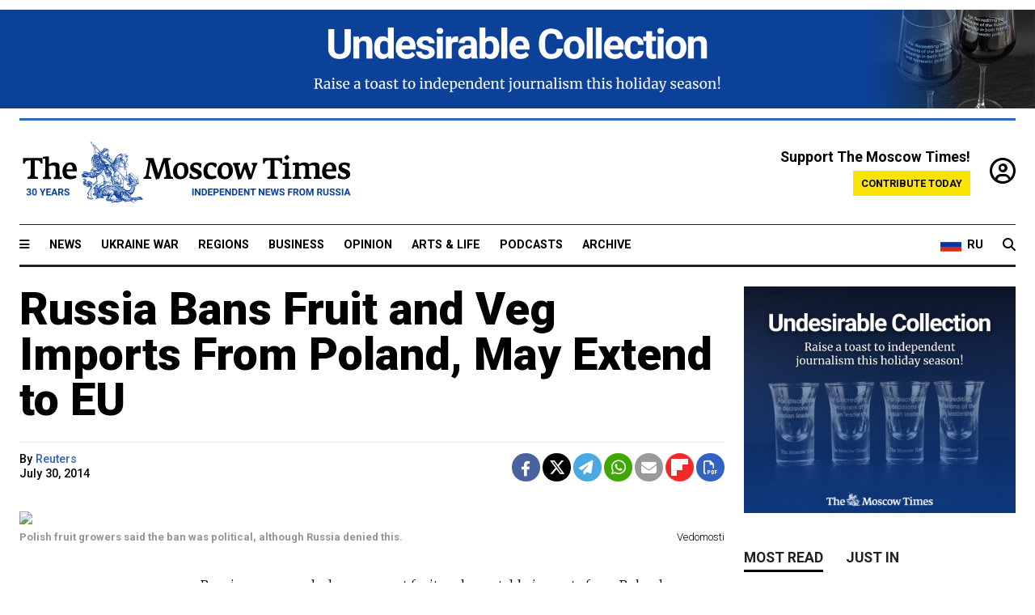

--- FILE ---
content_type: text/html; charset=UTF-8
request_url: https://www.themoscowtimes.com/archive/russia-bans-fruit-and-veg-imports-from-poland-may-extend-to-eu
body_size: 11556
content:
<!DOCTYPE html>
<html lang="en">

<head>
  <meta name="googlebot" content="noarchive">

  <base href="https://www.themoscowtimes.com/" />
  <meta charset="utf-8">
  <meta http-equiv="X-UA-Compatible" content="IE=edge,chrome=1">
  <meta name="viewport" content="width=device-width, initial-scale=1" />
  <meta name="theme-color" content="#5882b5">
  <link rel="shortcut icon" href="https://static.themoscowtimes.com/img/icons/favicon.ico">

  <link rel="publisher" href="https://plus.google.com/114467228383524488842" />

  <link rel="apple-touch-icon-precomposed" sizes="152x152"
    href="https://static.themoscowtimes.com/img/icons/apple-touch-icon-152x152.png">
  <link rel="apple-touch-icon-precomposed" sizes="144x144"
    href="https://static.themoscowtimes.com/img/icons/apple-touch-icon-144x144.png">
  <link rel="apple-touch-icon-precomposed" sizes="120x120"
    href="https://static.themoscowtimes.com/img/icons/apple-touch-icon-120x120.png">
  <link rel="apple-touch-icon-precomposed" sizes="114x114"
    href="https://static.themoscowtimes.com/img/icons/apple-touch-icon-114x114.png">
  <link rel="apple-touch-icon-precomposed" sizes="76x76"
    href="https://static.themoscowtimes.com/img/icons/apple-touch-icon-76x76.png">
  <link rel="apple-touch-icon-precomposed" sizes="72x72"
    href="https://static.themoscowtimes.com/img/icons/apple-touch-icon-72x72.png">
  <link rel="apple-touch-icon-precomposed" href="https://static.themoscowtimes.com/img/icons/apple-touch-icon-57x57.png">

  <meta property="og:site_name" content="The Moscow Times" />

  <meta property="fb:admins" content="1190953093,691361317" />
  <meta property="fb:app_id" content="1446863628952411" />

  <meta name="twitter:site" content="@MoscowTimes">
  <meta name="twitter:creator" content="@MoscowTimes">
  <meta property="twitter:account_id" content="19527964">
  <meta name="twitter:card" content="summary_large_image"> <!-- or summary -->

  
<title>Russia Bans Fruit and Veg Imports From Poland, May Extend to EU</title>

	<link rel="canonical" href="https://www.themoscowtimes.com/archive/russia-bans-fruit-and-veg-imports-from-poland-may-extend-to-eu">

	<meta name="keywords" content="">
	<meta name="news_keywords" content="">
	<meta name="description" content="   	 	 	 	Russia announced a ban on most fruit and vegetable imports from Poland on Wednesday and said it may extend the restrictions to the rest of the European Union in its first apparent retaliation to new Western sanctions imposed over Ukraine a day earlier.">
	<meta name="thumbnail" content="https://static.themoscowtimes.com/image/320/56/i265871_polish-fruits-ban-in-russia.jpg">
	<meta name="author" content="Reuters">

	<meta property="og:url" content="https://www.themoscowtimes.com/archive/russia-bans-fruit-and-veg-imports-from-poland-may-extend-to-eu">
	<meta property="og:title" content="Russia Bans Fruit and Veg Imports From Poland, May Extend to EU">
	<meta property="og:description" content="   	 	 	 	Russia announced a ban on most fruit and vegetable imports from Poland on Wednesday and said it may extend the restrictions to the rest of the European Union in its first apparent retaliation to new Western sanctions imposed over Ukraine a day earlier.">
	<meta property="og:image" content="https://static.themoscowtimes.com/image_archive/1360/56/i265871_polish-fruits-ban-in-russia.jpg">
	<meta property="og:image:width" content="1200">
	<meta property="og:image:height" content="630">
	<meta property="article:author" content="Reuters">
	<meta property="article:content_tier" content="free">
	<meta property="article:modified_time" content="2014-07-30T17:44:25+04:00">
	<meta property="article:published_time" content="2014-07-30T12:54:46+04:00">
	<meta property="article:publisher" content="https://www.facebook.com/MoscowTimes">
	<meta property="article:section" content="news">
	<meta property="article:tag" content="">
	<meta property="twitter:title" content="Russia Bans Fruit and Veg Imports From Poland, May Extend to EU">
	<meta property="twitter:description" content="   	 	 	 	Russia announced a ban on most fruit and vegetable imports from Poland on Wednesday and said it may extend the restrictions to the rest of the European Union in its first apparent retaliation to new Western sanctions imposed over Ukraine a day earlier.">
	<meta property="twitter:image:src" content="https://static.themoscowtimes.com/image_archive/1360/56/i265871_polish-fruits-ban-in-russia.jpg">



<script type="application/ld+json" data-json-ld-for-pagemetadata>
	{"@context":"http:\/\/schema.org\/","@type":"NewsArticle","dateCreated":"2014-07-30T12:57:06+04:00","datePublished":"2014-07-30T12:54:46+04:00","dateModified":"2014-07-30T17:44:25+04:00","name":"Russia Bans Fruit and Veg Imports From Poland, May Extend to EU","headline":"Russia Bans Fruit and Veg Imports From Poland, May Extend to EU","description":"   \t \t \t \tRussia announced a ban on most fruit and vegetable imports from Poland on Wednesday and said it may extend the restrictions to the rest of the European Union in its first apparent retaliation to new Western sanctions imposed over Ukraine a day earlier.","keywords":"","articleSection":"news","isAccessibleForFree":true,"mainEntityOfPage":"https:\/\/www.themoscowtimes.com\/archive\/russia-bans-fruit-and-veg-imports-from-poland-may-extend-to-eu","url":"https:\/\/www.themoscowtimes.com\/archive\/russia-bans-fruit-and-veg-imports-from-poland-may-extend-to-eu","thumbnailUrl":"https:\/\/static.themoscowtimes.com\/image\/320\/56\/i265871_polish-fruits-ban-in-russia.jpg","image":{"@type":"ImageObject","url":"https:\/\/static.themoscowtimes.com\/image_archive\/1360\/56\/i265871_polish-fruits-ban-in-russia.jpg","width":1200,"height":630},"publisher":{"@type":"Organization","name":"The Moscow Times","logo":{"@type":"ImageObject","url":"https:\/\/static.themoscowtimes.com\/img\/logo.png","width":50,"height":50}},"inLanguage":{"@type":"Language","name":"English","alternateName":"English"},"creator":"Reuters","author":{"@type":"Person","name":"Reuters","description":null,"image":"https:\/\/static.themoscowtimes.com\/avatar_default.jpg","url":"https:\/\/www.themoscowtimes.com\/author"}}</script> <script type="application/ld+json" data-json-ld-for-pagemetadata>
	{"@context":"http:\/\/schema.org\/","@type":"BreadcrumbList","itemListElement":[{"@type":"ListItem","position":1,"name":"The Moscow Times","item":"https:\/\/www.themoscowtimes.com\/"},{"@type":"ListItem","position":2,"name":"News","item":"https:\/\/www.themoscowtimes.com\/news"},{"@type":"ListItem","position":3,"name":"Russia Bans Fruit and Veg Imports From Poland, May Extend to EU","item":"https:\/\/www.themoscowtimes.com\/archive\/russia-bans-fruit-and-veg-imports-from-poland-may-extend-to-eu"}]}</script> 
  <!-- load stylesheets -->
  <link type="text/css" href="https://static.themoscowtimes.com/css/main.css?v=88" rel="stylesheet" media="screen" />
  <!-- Other CSS assets -->
  
  <link rel="dns-prefetch" href="//www.google-analytics.com" />

  <script type="application/ld+json">
  {
    "@context": "http://schema.org",
    "@type": "NewsMediaOrganization",
    "address": {
      "@type": "PostalAddress",
      "addressCountry": "RU",
      "addressLocality": "Moscow",
      "postalCode": "",
      "streetAddress": ""
    },
    "name": "The Moscow Times",
    "email": "general@themoscowtimes.com",
    "telephone": "",
    "url": "https://themoscowtimes.com",
    "logo": "https://static.themoscowtimes.com/img/logo_1280.png"
  }
  </script>

  <script type="application/ld+json">
  {
    "@context": "https://schema.org",
    "@type": "WebSite",
    "url": "https://www.themoscowtimes.com/",
    }
  </script>
  
<!-- Google Tag Manager -->
<script>
	(function (w, d, s, l, i) {
		w[l] = w[l] || [];
		w[l].push({
			"gtm.start": new Date().getTime(),
			event: "gtm.js",
		});
		var f = d.getElementsByTagName(s)[0],
			j = d.createElement(s),
			dl = l != "dataLayer" ? "&l=" + l : "";
		j.async = true;
		j.src = "https://www.googletagmanager.com/gtm.js?id=" + i + dl;
		f.parentNode.insertBefore(j, f);
	})(window, document, "script", "dataLayer", "GTM-TR8JKK");
</script>
<!-- End Google Tag Manager -->

<!-- Global site tag (gtag.js) - GA4 -->
<script
	async
	src="https://www.googletagmanager.com/gtag/js?id=G-7PDWRZPVQJ"
></script>
<script>
	window.dataLayer = window.dataLayer || [];
	function gtag() {
		dataLayer.push(arguments);
	}
	gtag("js", new Date());
	gtag("config", "G-7PDWRZPVQJ", {
		send_page_view: false,
	});
</script>

<!-- Yandex Zen -->
<meta name="yandex-verification" content="45c6975db53b11d6" /></head>


<body class="article-item" y-use="Main">
  <!-- Google Tag Manager (noscript) -->
<noscript><iframe
		src="https://www.googletagmanager.com/ns.html?id=GTM-TR8JKK"
		height="0"
		width="0"
		style="display: none; visibility: hidden"></iframe>
</noscript>
<!-- End Google Tag Manager (noscript) -->




  
<div y-use="ProgressBar" class="progress-bar"></div>


<div class="container--full" y-name="banner">
	<div class="preheader_advert py-2">
						<div y-use="Banner" data-pool="[{&quot;type&quot;:&quot;image&quot;,&quot;html&quot;:&quot;&quot;,&quot;href&quot;:&quot;https:\/\/moscowtimes.world\/?utm_source=tmt_en&amp;utm_medium=top&amp;utm_campaign=1&quot;,&quot;src&quot;:&quot;https:\/\/static.themoscowtimes.com\/image\/original\/c8\/2-5.png&quot;},{&quot;type&quot;:&quot;image&quot;,&quot;html&quot;:&quot;&quot;,&quot;href&quot;:&quot;https:\/\/moscowtimes.world\/?utm_source=tmt_en&amp;utm_medium=top&amp;utm_campaign=2&quot;,&quot;src&quot;:&quot;https:\/\/static.themoscowtimes.com\/image\/original\/a8\/4-2.png&quot;},{&quot;type&quot;:&quot;image&quot;,&quot;html&quot;:&quot;&quot;,&quot;href&quot;:&quot;https:\/\/moscowtimes.world\/?utm_source=tmt_en&amp;utm_medium=top&amp;utm_campaign=3&quot;,&quot;src&quot;:&quot;https:\/\/static.themoscowtimes.com\/image\/original\/ec\/3-5.png&quot;},{&quot;type&quot;:&quot;image&quot;,&quot;html&quot;:&quot;&quot;,&quot;href&quot;:&quot;https:\/\/moscowtimes.world\/?utm_source=tmt_en&amp;utm_medium=top&amp;utm_campaign=4&quot;,&quot;src&quot;:&quot;https:\/\/static.themoscowtimes.com\/image\/original\/e4\/5-2.png&quot;},{&quot;type&quot;:&quot;image&quot;,&quot;html&quot;:&quot;&quot;,&quot;href&quot;:&quot;https:\/\/moscowtimes.world\/?utm_source=tmt_en&amp;utm_medium=top&amp;utm_campaign=5&quot;,&quot;src&quot;:&quot;https:\/\/static.themoscowtimes.com\/image\/original\/c4\/1-21.png&quot;},{&quot;type&quot;:&quot;image&quot;,&quot;html&quot;:&quot;&quot;,&quot;href&quot;:&quot;https:\/\/moscowtimes.world\/?utm_source=tmt_en&amp;utm_medium=top&amp;utm_campaign=6&quot;,&quot;src&quot;:&quot;https:\/\/static.themoscowtimes.com\/image\/original\/16\/6-3.png&quot;}]" data-viewports="[&quot;md&quot;,&quot;lg&quot;,&quot;xl&quot;]"></div>
		</div>
</div>
<div class="container">
  <div class="site-header py-3 hidden-xs">
	<a href="https://www.themoscowtimes.com/" class="site-header__logo" title="The Moscow Times - Independent News from Russia" >
		<img src="https://static.themoscowtimes.com/img/logo_tmt_30_yo.svg" alt="The Moscow Times"  />
	</a>

		<div class="site-header__contribute contribute-teaser hidden-xs">
		<div class="contribute-teaser__cta mb-1">Support The Moscow Times!</div>
		<a class="contribute-teaser__button"
		   href="https://www.themoscowtimes.com/contribute?utm_source=contribute&utm_medium=internal-header"
		   class="contribute-teaser__cta">Contribute today</a>
	</div>


	<div class="site-header__account">
		<div class="identity" aria-label="[[account]]">
	<a y-name="signin" href="https://www.themoscowtimes.com/account" class="identity__signin">
		<i class="fa fa-user-circle-o"></i>
	</a>


	<div y-name="account" class="identity__account" style="display:none">
		<div class="identity__letter" href="https://www.themoscowtimes.com/account" y-name="letter"></div>
		<div y-name="menu" class="identity__menu" style="display:none">
			<a class="identity__menu__item identity__dashboard" href="https://www.themoscowtimes.com/account">My account</a>
			<a class="identity__menu__item identity__signout" href="https://www.themoscowtimes.com/account/signout">Signout</a>
		</div>
	</div>
</div>	</div>


</div></div>

<div class="container">
	<div class="navigation" y-use="Navigation">

	
<div class="nav-expanded" style="display: none;" y-name="expanded">
	<div class="nav-overlay"></div>
	<div class="nav-container" y-name="container">
		<div class="container">
			<div class="nav-container__inner">
				<div class="nav-expanded__header">
					<div class="nav-expanded__close" y-name="close">&times;</div>
				</div>
				<nav class="">
					<ul class="depth-0" >

<li class="has-child" >
<a href="#" >Sections</a>
<ul class="depth-1" >

<li class="" >
<a href="/" >Home</a>
</li>

<li class="" >
<a href="https://www.themoscowtimes.com/ukraine-war" >Ukraine War</a>
</li>

<li class="" >
<a href="/news" >News</a>
</li>

<li class="" >

</li>

<li class="" >
<a href="/opinion" >Opinion</a>
</li>

<li class="" >
<a href="/business" >Business</a>
</li>

<li class="" >
<a href="/arts-and-life" >Arts and Life</a>
</li>

</ul>

</li>

<li class="has-child" >
<a href="#" ></a>
<ul class="depth-1" >

<li class="" >
<a href="/tag/Regions" >Regions</a>
</li>

<li class="" >
<a href="/podcasts" >Podcasts</a>
</li>

<li class="" >
<a href="/galleries" >Galleries</a>
</li>

<li class="" >
<a href="/newsletters" >Newsletters</a>
</li>

<li class="" >
<a href="/lectures" >TMT Lecture Series</a>
</li>

<li class="" >
<a href="/search" >Archive</a>
</li>

</ul>

</li>

<li class="has-child" >
<a href="#" >Multimedia projects</a>
<ul class="depth-1" >

<li class="" >
<a href="https://mothersanddaughters.themoscowtimes.com/" >Mothers &amp; Daughters</a>
</li>

<li class="" >
<a href="https://generationp.themoscowtimes.com/" >Generation P</a>
</li>

</ul>

</li>

</ul>
				</nav>
			</div>
		</div>
	</div>
</div>


	<nav class="nav-top">
		<div class="menu-trigger" y-name="open"><i class="fa fa-reorder"></i></div>
		<div class="nav-top__logo--xs hidden-sm-up">
			<a href="https://www.themoscowtimes.com/" class="site-header__logo " title="The Moscow Times - Independent News from Russia">
				<img src="https://static.themoscowtimes.com/img/logo_tmt_30_yo.svg" alt="The Moscow Times" />
			</a>
		</div>
		<ul class="nav-top__list" >

<li class="" >
<a href="/news" >News</a>
</li>

<li class="" >
<a href="https://www.themoscowtimes.com/ukraine-war" >Ukraine War</a>
</li>

<li class="" >
<a href="/tag/Regions" >Regions</a>
</li>

<li class="" >
<a href="/business" >Business</a>
</li>

<li class="" >
<a href="/opinion" >Opinion</a>
</li>

<li class="" >
<a href="https://www.themoscowtimes.com/arts-and-life" >Arts &amp; Life</a>
</li>

<li class="" >
<a href="/podcasts" >Podcasts</a>
</li>

<li class="" >
<a href="/search" >Archive</a>
</li>

</ul>

		<div class="nav-top__wrapper">
			<div class="nav-top__extra">
				<a href="https://ru.themoscowtimes.com" class="nav-top__lang-toggle">
					<svg xmlns="http://www.w3.org/2000/svg" viewBox="0 0 9 6" width="26" height="18">
						<rect fill="#fff" width="9" height="3" />
						<rect fill="#d52b1e" y="3" width="9" height="3" />
						<rect fill="#0039a6" y="2" width="9" height="2" />
					</svg>
					<span>RU</span>
				</a>
			</div>
			<a href="https://www.themoscowtimes.com/search" title="Search" class="nav-top__search">
				<i class="fa fa-search"></i>
			</a>
			<div class="nav-top__account hidden-sm-up">
				 <div class="identity" aria-label="[[account]]">
	<a y-name="signin" href="https://www.themoscowtimes.com/account" class="identity__signin">
		<i class="fa fa-user-circle-o"></i>
	</a>


	<div y-name="account" class="identity__account" style="display:none">
		<div class="identity__letter" href="https://www.themoscowtimes.com/account" y-name="letter"></div>
		<div y-name="menu" class="identity__menu" style="display:none">
			<a class="identity__menu__item identity__dashboard" href="https://www.themoscowtimes.com/account">My account</a>
			<a class="identity__menu__item identity__signout" href="https://www.themoscowtimes.com/account/signout">Signout</a>
		</div>
	</div>
</div> 			</div>
		</div>
	</nav>
</div></div>

<div class="container">
	 	<div class="contribute-teaser-mobile hidden-sm-up">
		<div class="contribute-teaser-mobile__cta">
			<span>Support The Moscow Times!</span>
		</div>
		<div class="contribute-teaser-mobile__container">
			<a class="contribute-teaser-mobile__container__button"
			   href="https://www.themoscowtimes.com/contribute?utm_source=contribute&utm_medium=internal-header-mobile"
			   class="contribute-teaser__cta">Contribute today</a>
		</div>

	</div>
 </div>



<article y-use="article.IsIntersecting">

	<!--[[[article:504290]]]-->
	<div class="gtm-section gtm-type" data-section="news"
		data-type="default">
		<!-- Google Tag Manager places Streamads based on these classes -->
	</div>

		<div class="container article-container" id="article-id-504290"
		data-page-id="504290" data-next-id="0"
		data-article-url="https://www.themoscowtimes.com/archive/russia-bans-fruit-and-veg-imports-from-poland-may-extend-to-eu"
		data-article-title="Russia Bans Fruit and Veg Imports From Poland, May Extend to EU">
		

		<div class="row-flex gutter-2">
			<div class="col">
								<article class="article article--news">
					<header class="article__header ">
																		<h1><a href="https://www.themoscowtimes.com/2014/07/30/russia-bans-fruit-and-veg-imports-from-poland-may-extend-to-eu-a504290">Russia Bans Fruit and Veg Imports From Poland, May Extend to EU</a>
						</h1>
						<h2></h2>
					</header>

					<div class="article__byline byline  ">
						<div class="row-flex">
							<div class="col">
								<div class="byline__details">

									
									<div class="byline__details__column">
										<div class="byline__author">
											By <span class="byline__author__name">Reuters</span>										</div>


																					<time class="byline__datetime timeago"
												datetime="2014-07-30T12:54:46+04:00" y-use="Timeago">
												July 30, 2014											</time>
																			</div>
								</div>
							</div>

							<div class="col-auto">
								<div class="byline__social">
									<div class="social">
	<a href="https://www.facebook.com/sharer/sharer.php?u=https://www.themoscowtimes.com/2014/07/30/russia-bans-fruit-and-veg-imports-from-poland-may-extend-to-eu-a504290" class="social__icon social__icon--facebook" target="_blank" title="Share on Facebook"><i class="fa fa-brands fa-facebook"></i></a>
	<a href="https://twitter.com/intent/tweet/?url=https://www.themoscowtimes.com/2014/07/30/russia-bans-fruit-and-veg-imports-from-poland-may-extend-to-eu-a504290&text=Russia Bans Fruit and Veg Imports From Poland, May Extend to EU" class="social__icon social__icon--x-twitter" target="_blank" title="Share on Twitter"><i class="fa fa-brands fa-x-twitter"></i></a>
	<a href="https://telegram.me/share/url?url=https://www.themoscowtimes.com/2014/07/30/russia-bans-fruit-and-veg-imports-from-poland-may-extend-to-eu-a504290" class="social__icon social__icon--telegram" target="_blank" title="Share on Telegram"><i class="fa fa-paper-plane"></i></a>
	<a href="https://wa.me/?text=https://www.themoscowtimes.com/2014/07/30/russia-bans-fruit-and-veg-imports-from-poland-may-extend-to-eu-a504290" class="social__icon social__icon--whatsapp"><i class="fa fa-whatsapp" target="_blank" title="Share on WhatsApp"></i></a>
	<a href="/cdn-cgi/l/email-protection#[base64]" class="social__icon social__icon--email"><i class="fa fa-envelope" target="_blank" title="Share with email"></i></a>
	<a href="https://flipboard.com" data-flip-widget="shareflip" class="social__icon social__icon--flipboard" title="Share on Flipboard"><img src="https://static.themoscowtimes.com/img/flipboard_mrrw.png" /></a>
	<a href="https://www.themoscowtimes.com/2014/07/30/russia-bans-fruit-and-veg-imports-from-poland-may-extend-to-eu-a504290/pdf" class="social__icon social__icon--pdf"><i class="fa fa-file-pdf-o" target="_blank" title="Download as PDF"></i></a>
</div>
								</div>
							</div>
						</div>
					</div>

					
										<figure class="article__featured-image featured-image">
						<img src="https://static.themoscowtimes.com/image_archive/article_1360/56/i265871_polish-fruits-ban-in-russia.jpg" />
												<figcaption class="">
							<span class="article__featured-image__caption featured-image__caption">
								Polish fruit growers said the ban was political, although Russia denied this. 							</span>
							<span class="article__featured-image__credits featured-image__credits">
								Vedomosti							</span>
						</figcaption>
											</figure>
					

					<div class="article__content-container">
						<div class="article__content" y-name="article-content">
															
																	<div data-id="article-block-type"
										class="article__block article__block--html article__block--column ">
										
<p> 	 	 	 	Russia announced a ban on most fruit and vegetable imports from Poland on Wednesday and said it may extend the restrictions to the rest of the European Union in its first apparent retaliation to new Western sanctions imposed over Ukraine a day earlier.</p>
 
<p>Moscow, which buys more than 2 billion euros ($2.7 billion) worth of EU fruit and vegetables a year, making it by far the biggest export market for the products, said the ban was for sanitary reasons.</p>
 
<p>Polish fruit growers said the ban was political, although Russia denied this. Moscow has frequently been accused in the past of using sanitary inspections to restrict trade from countries with which it has political disputes.</p>
 
<p>The ban came a day after the European Union and United States imposed their first sanctions aimed at hitting broad sectors of the Russian economy, restricting sales of equipment for the oil and defense industries and limiting access by state-controlled banks to Western capital markets.</p>
 
<p>Moscow denies Western accusations that it has armed and supported rebels who are fighting Ukrainian forces in eastern Ukraine. Russian officials have condemned Tuesday's sanctions.</p>
 
<p>Pressure for sanctions in the West increased dramatically after July 17, when a Malaysian airliner was shot down over rebel held territory with what Washington and Brussels believe was a surface-to-air missile acquired from Russia.</p>
 
<p>According to European Commission figures, the EU sold Russia 1.2 billion euros ($1.6 billion) worth of fruit and 886 million euros ($1.2 billion) worth of vegetables in 2011, accounting for 28 percent of the bloc's exports of fruit and 21.5 percent of its vegetables. For some EU countries, including Poland, the percentages are even higher.</p>
 
<p>By first targeting Poland, which was part of the Soviet bloc until just over two decades ago, Moscow is striking at one of the EU's most strident supporters of increased sanctions against Russia for its backing of rebels in eastern Ukraine.</p>
 
<p>Russia's Federal Veterinary and Phytosanitary Inspection Service will restrict most fruit and vegetable imports from Poland starting from Aug. 1, due to &quot;the violation of certification and the identification of quarantine products&quot;, spokesman Alexei Alekseyenko said.</p>
 
<p>&quot;Our restrictions are not linked with EU sanctions, because this situation [with Polish imports] has been developing for a long time,&quot; Alekseyenko said. &quot;We impose these limits not to try to get something from the Polish side, but to have our rights observed as a WTO (World Trade Organization) member.&quot;</p>
 
<p>Tomasz Solis, deputy head of the Polish Fruitgrowers Association, told Reuters the decision was &quot;politically motivated&quot;.</p>
 
<p>&quot;The political situation in Ukraine would sooner or later have affected our relations with Russia,&quot; he said. &quot;Russia is one of our prime target markets, with 60 or perhaps even 70 percent of our exports going there.&rdquo;</p>
 
<p>Alekseyenko said the move was part of the food safety watchdog's plan to consider restricting all or some fruit imports from the European Union, which was announced with little fanfare on July 28 while European countries were debating the latest sanctions. Moscow should decide the fate of overall EU imports in a week or two, the agency said at the time. 
  <br />
 </p>
 
<p>A spokesman for the EU's executive European Commission said it was studying the new restrictions.</p>
 
<p>&quot;Let me be very clear that they came unannounced by the Russian authorities - they were not announced beforehand - so what the commission will do now is to analyse the measures and the grounds they have been taken, and we will take action in due course,&quot; the Commission spokesman said in Brussels. 
  <br />
 </p>
 
<p><b>See also:</b></p>
 
<p><a href="http://www.themoscowtimes.com/business/article/russia-considering-ban-on-eu-fruit-imports/504206.html" >Russia Considering Ban on&nbsp;EU Fruit Imports</a></p>
 
<p><a href="http://www.themoscowtimes.com/business/article/russia-bans-dairy-imports-from-ukraine/504081.html" >Russia Bans Dairy Imports from&nbsp;Ukraine</a></p>
 																				
									</div>
																					</div>

						
						
						<div class="article__bottom">

						</div>

						
						
						<div class="hidden-md-up">
													</div>
						
						<div class="">
							
<div
	class="newsletterbanner newsletterbanner--article mb-3"
	y-use="newsletter.Banner"
	data-newsletter="newsletter"
	data-url="https://www.themoscowtimes.com/newsletter"
>
	<h4 class="newsletterbanner__title">Sign up for our free weekly newsletter</h4>
	<div class="newsletterbanner__teaser">
		Our weekly newsletter contains a hand-picked selection of news, features, analysis and more from The Moscow Times. You will receive it in your mailbox every Friday. Never miss the latest news from Russia.		<a href="https://www.themoscowtimes.com/newsletterpreview/article" target="_blank" class="newsletterbanner__teaser__link">Preview</a>
	</div>
	<div>
		<div class="newsletterbanner__inputs">
			<input class="newsletterbanner__email" type="email" placeholder="Your email" y-name="email" />
			<input class="newsletterbanner__name" type="text" placeholder="Your name" y-name="name" />
			<button class="newsletterbanner__button button button--color-3" y-name="submit">Subscribe</button>
		</div>
		<span class="newsletterbanner__disclaimer">
			<em>Subscribers agree to the <a href="https://www.themoscowtimes.com/page/privacy-policy">Privacy Policy</a> </em>
		</span>
		<div class="newsletterbanner__error" y-name="error" style="display:none"></div>
		<div class="newsletterbanner__message" y-name="done" style="display:none">We sent a confirmation to your email. Please confirm your subscription.</div>
	</div>
</div>						</div>

												<div 
	class="contribute-article p-3 mb-3" 
	y-use="contribute2.Article" 
	data-contribute="https://www.themoscowtimes.com/contribute"
	data-remind="https://www.themoscowtimes.com/contribute2/remind"
>
		<p><strong>A Message from The Moscow Times:</strong></p>
	<p>Dear readers,</p>
	<p>We are facing unprecedented challenges. Russia's Prosecutor General's Office has designated The Moscow Times as an "undesirable" organization, criminalizing our work and putting our staff at risk of prosecution. This follows our earlier unjust labeling as a "foreign agent."</p>
	<p>These actions are direct attempts to silence independent journalism in Russia. The authorities claim our work "discredits the decisions of the Russian leadership." We see things differently: we strive to provide accurate, unbiased reporting on Russia.</p>
	<p>We, the journalists of The Moscow Times, refuse to be silenced. But to continue our work, <a href="https://www.themoscowtimes.com/contribute?utm_source=contribute&utm_medium=article" title="we need your help">we need your help</a>.</p>
	<p><span class="contribute-article__strike">Your support, no matter how small, makes a world of difference. If you can, please support us monthly starting from just <span y-name="sign">$</span>2.</span> It's quick to set up, and every contribution makes a significant impact.</p>
	<p>By supporting The Moscow Times, you're defending open, independent journalism in the face of repression. Thank you for standing with us.</p>


	<div class="contribute-selection">
		<div class="contribute-selection__period">
			<div class="contribute-button" y-name="period period-once" data-period="once">
				Once
			</div>
			<div class="contribute-button"  y-name="period period-monthly" data-period="monthly">
				Monthly
			</div>
			<div class="contribute-button"  y-name="period period-annual" data-period="annual">
				Annual
			</div>
		</div>
		<div class="contribute-selection__amount" >
			<div class="contribute-button" y-name="amount amount-0"></div>
			<div class="contribute-button" y-name="amount amount-1"></div>
			<div class="contribute-button contribute-selection__amount__other" y-name="amount amount-2"></div>
		</div>
		<div class="contribute-selection__submit mb-3">
			<div class="contribute-button contribute-button--fit contribute-button--secondary" y-name="continue">
				Continue <i class="fa fa-arrow-right"></i>
			</div>
			<div class="contribute-selection__submit__methods">
				<img src="https://static.themoscowtimes.com/img/contribute/payment_icons.png" alt="paiment methods" width="160" />
			</div>
		</div>
		<div class="contribute-article__payoff">Not ready to support today? <br class="hidden-sm-up" /><span class="contribute-article__payoff__link clickable" y-name="later">Remind me later</span>.</div>
	</div>
	
	<div class="contribute-article__reminder" y-name="reminder" hidden>
		<div class="contribute-article__reminder__close clickable" y-name="close">&times;</div>
		<h4 class="mb-1"><strong>Remind me next month</strong></h4>
		<div class="contribute-article__reminder__grid mb-2" y-name="form">
			<div> 
				<div  class="contribute-article__reminder__error y-name="error" hidden></div>
				<input type="email" class="contribute-article__reminder__input" y-name="email" placeholder="Email">
			</div>
			<div class="contribute-button contribute-button--secondary" y-name="submit">
				Remind me <i class="fa fa-arrow-right"></i>
			</div>
		</div>
		<div y-name="done" hidden>
			<span class="contribute-article__strike mb-2">Thank you! Your reminder is set.</span>
		</div>
		<div class="contribute-article__reminder__info">
			We will send you one reminder email a month from now. For details on the personal data we collect and how it is used, please see our <a href="https://www.themoscowtimes.com/page/privacy-policy" target="_blank" title="privacy policy">Privacy Policy</a>.
		</div>
	</div>
	
</div>
						 <div class="social">
	<a href="https://www.facebook.com/sharer/sharer.php?u=https://www.themoscowtimes.com/2014/07/30/russia-bans-fruit-and-veg-imports-from-poland-may-extend-to-eu-a504290" class="social__icon social__icon--facebook" target="_blank" title="Share on Facebook"><i class="fa fa-brands fa-facebook"></i></a>
	<a href="https://twitter.com/intent/tweet/?url=https://www.themoscowtimes.com/2014/07/30/russia-bans-fruit-and-veg-imports-from-poland-may-extend-to-eu-a504290&text=Russia Bans Fruit and Veg Imports From Poland, May Extend to EU" class="social__icon social__icon--x-twitter" target="_blank" title="Share on Twitter"><i class="fa fa-brands fa-x-twitter"></i></a>
	<a href="https://telegram.me/share/url?url=https://www.themoscowtimes.com/2014/07/30/russia-bans-fruit-and-veg-imports-from-poland-may-extend-to-eu-a504290" class="social__icon social__icon--telegram" target="_blank" title="Share on Telegram"><i class="fa fa-paper-plane"></i></a>
	<a href="https://wa.me/?text=https://www.themoscowtimes.com/2014/07/30/russia-bans-fruit-and-veg-imports-from-poland-may-extend-to-eu-a504290" class="social__icon social__icon--whatsapp"><i class="fa fa-whatsapp" target="_blank" title="Share on WhatsApp"></i></a>
	<a href="/cdn-cgi/l/email-protection#[base64]" class="social__icon social__icon--email"><i class="fa fa-envelope" target="_blank" title="Share with email"></i></a>
	<a href="https://flipboard.com" data-flip-widget="shareflip" class="social__icon social__icon--flipboard" title="Share on Flipboard"><img src="https://static.themoscowtimes.com/img/flipboard_mrrw.png" /></a>
	<a href="https://www.themoscowtimes.com/2014/07/30/russia-bans-fruit-and-veg-imports-from-poland-may-extend-to-eu-a504290/pdf" class="social__icon social__icon--pdf"><i class="fa fa-file-pdf-o" target="_blank" title="Download as PDF"></i></a>
</div>
 					</div>

				</article>
			</div>


			<div class="col-auto hidden-sm-down">
				<aside class="sidebar">

					
					<!-- Article sidebar -->
					<section class="sidebar__section" y-name="banner">
	<div class="banner" style="">
		<div class="banner-inner">
							<div y-use="Banner" data-pool="[{&quot;type&quot;:&quot;image&quot;,&quot;html&quot;:&quot;&quot;,&quot;href&quot;:&quot;https:\/\/moscowtimes.world\/?utm_source=tmt_en&amp;utm_medium=sidebar&amp;utm_campaign=10&quot;,&quot;src&quot;:&quot;https:\/\/static.themoscowtimes.com\/image\/original\/c4\/1-20.png&quot;},{&quot;type&quot;:&quot;image&quot;,&quot;html&quot;:&quot;&quot;,&quot;href&quot;:&quot;https:\/\/moscowtimes.world\/?utm_source=tmt_en&amp;utm_medium=sidebar&amp;utm_campaign=11&quot;,&quot;src&quot;:&quot;https:\/\/static.themoscowtimes.com\/image\/original\/c8\/2-4.png&quot;},{&quot;type&quot;:&quot;image&quot;,&quot;html&quot;:&quot;&quot;,&quot;href&quot;:&quot;https:\/\/moscowtimes.world\/?utm_source=tmt_en&amp;utm_medium=sidebar&amp;utm_campaign=12&quot;,&quot;src&quot;:&quot;https:\/\/static.themoscowtimes.com\/image\/original\/ec\/3-4.png&quot;},{&quot;type&quot;:&quot;image&quot;,&quot;html&quot;:&quot;&quot;,&quot;href&quot;:&quot;https:\/\/moscowtimes.world\/?utm_source=tmt_en&amp;utm_medium=sidebar&amp;utm_campaign=13&quot;,&quot;src&quot;:&quot;https:\/\/static.themoscowtimes.com\/image\/original\/a8\/4-3.png&quot;},{&quot;type&quot;:&quot;image&quot;,&quot;html&quot;:&quot;&quot;,&quot;href&quot;:&quot;https:\/\/moscowtimes.world\/?utm_source=tmt_en&amp;utm_medium=sidebar&amp;utm_campaign=14&quot;,&quot;src&quot;:&quot;https:\/\/static.themoscowtimes.com\/image\/original\/e4\/5-3.png&quot;},{&quot;type&quot;:&quot;image&quot;,&quot;html&quot;:&quot;&quot;,&quot;href&quot;:&quot;https:\/\/moscowtimes.world\/?utm_source=tmt_en&amp;utm_medium=sidebar&amp;utm_campaign=15&quot;,&quot;src&quot;:&quot;https:\/\/static.themoscowtimes.com\/image\/original\/16\/6-4.png&quot;}]" data-viewports="[&quot;md&quot;,&quot;lg&quot;,&quot;xl&quot;]"></div>
			</div>
	</div>
</section>
					<div class="sidebar__sticky">
						<div class="tabs" y-use="Tabs" data-active="tabs__tab--active">
							<section class="sidebar__section">
								<div class="sidebar__section__header">
									<div class="tabs__tab" y-name="tab" data-content="mostread">
										<h3 class="tab__header header--style-3">Most read</h3>
									</div>

									<div class="tabs__tab" y-name="tab" data-content="justin">
										<h3 class="tab__header header--style-3">Just in</h3>
									</div>
								</div>

								<div class="tabs__content" y-name="content justin">
									<ul class="listed-articles">
			<li class="listed-articles__item">
			
<div class="article-excerpt-tiny">
	<a 
		href="https://www.themoscowtimes.com/2025/12/28/trump-says-zelensky-and-putin-serious-in-war-talks-sprint-a91557"
		title="Trump Says Zelensky and Putin 'Serious' in War Talks Sprint"
		data-track="just-in-link Trump Says Zelensky and Putin 'Serious' in War Talks Sprint"
	>
				<time class="article-excerpt-tiny__time  "
			datetime="2025-12-28T22:10:00+03:00" y-use="Timeago">
			Dec. 28, 2025		</time>
				<h5 class="article-excerpt-tiny__headline ">
			Trump Says Zelensky and Putin 'Serious' in War Talks Sprint		</h5>
	</a>
</div>		</li>
			<li class="listed-articles__item">
			 
<div class="article-excerpt-tiny">
	<a 
		href="https://www.themoscowtimes.com/2025/12/28/iran-says-it-launched-3-satellites-into-space-from-russia-a91567"
		title="Iran Says It Launched 3 Satellites Into Space From Russia"
		data-track="just-in-link Iran Says It Launched 3 Satellites Into Space From Russia"
	>
				<time class="article-excerpt-tiny__time  "
			datetime="2025-12-28T19:58:41+03:00" y-use="Timeago">
			Dec. 28, 2025		</time>
				<h5 class="article-excerpt-tiny__headline ">
			Iran Says It Launched 3 Satellites Into Space From Russia		</h5>
	</a>
</div> 		</li>
			<li class="listed-articles__item">
			 
<div class="article-excerpt-tiny">
	<a 
		href="https://www.themoscowtimes.com/2025/12/28/russias-syzran-oil-refinery-targeted-in-overnight-ukrainian-drone-strike-reports-a91566"
		title="Russia’s Syzran Oil Refinery Targeted in Overnight Ukrainian Drone Strike – Reports"
		data-track="just-in-link Russia’s Syzran Oil Refinery Targeted in Overnight Ukrainian Drone Strike – Reports"
	>
				<time class="article-excerpt-tiny__time  "
			datetime="2025-12-28T13:44:26+03:00" y-use="Timeago">
			Dec. 28, 2025		</time>
				<h5 class="article-excerpt-tiny__headline ">
			Russia’s Syzran Oil Refinery Targeted in Overnight Ukrainian Drone Strike – Reports		</h5>
	</a>
</div> 		</li>
			<li class="listed-articles__item">
			 
<div class="article-excerpt-tiny">
	<a 
		href="https://www.themoscowtimes.com/2025/12/28/russian-business-leaders-ask-putin-to-ease-wave-of-nationalizations-kommersant-a91562"
		title="Russian Business Leaders Ask Putin to Ease Wave of Nationalizations – Kommersant"
		data-track="just-in-link Russian Business Leaders Ask Putin to Ease Wave of Nationalizations – Kommersant"
	>
				<time class="article-excerpt-tiny__time  "
			datetime="2025-12-28T13:16:53+03:00" y-use="Timeago">
			Dec. 28, 2025		</time>
				<h5 class="article-excerpt-tiny__headline ">
			Russian Business Leaders Ask Putin to Ease Wave of Nationalizations – Kommersant		</h5>
	</a>
</div> 		</li>
			<li class="listed-articles__item">
			 
<div class="article-excerpt-tiny">
	<a 
		href="https://www.themoscowtimes.com/2025/12/27/north-koreas-kim-stresses-shared-bloodshed-in-new-year-message-to-putin-a91565"
		title="North Korea’s Kim Stresses Shared Bloodshed in New Year Message to Putin"
		data-track="just-in-link North Korea’s Kim Stresses Shared Bloodshed in New Year Message to Putin"
	>
				<time class="article-excerpt-tiny__time  "
			datetime="2025-12-27T15:23:11+03:00" y-use="Timeago">
			Dec. 27, 2025		</time>
				<h5 class="article-excerpt-tiny__headline ">
			North Korea’s Kim Stresses Shared Bloodshed in New Year Message to Putin		</h5>
	</a>
</div> 		</li>
			<li class="listed-articles__item">
			 
<div class="article-excerpt-tiny">
	<a 
		href="https://www.themoscowtimes.com/2025/12/27/leader-of-russian-volunteer-corps-killed-fighting-for-kyiv-a91564"
		title="Leader of Russian Volunteer Corps Killed Fighting For Kyiv "
		data-track="just-in-link Leader of Russian Volunteer Corps Killed Fighting For Kyiv "
	>
				<time class="article-excerpt-tiny__time  "
			datetime="2025-12-27T13:58:13+03:00" y-use="Timeago">
			Dec. 27, 2025		</time>
				<h5 class="article-excerpt-tiny__headline ">
			Leader of Russian Volunteer Corps Killed Fighting For Kyiv 		</h5>
	</a>
</div> 		</li>
			<li class="listed-articles__item">
			 
<div class="article-excerpt-tiny">
	<a 
		href="https://www.themoscowtimes.com/2025/12/27/russian-barrage-on-kyiv-kills-1-leaves-hundreds-of-thousands-without-power-a91563"
		title="Russian Barrage on Kyiv Kills 2, Leaves Hundreds of Thousands Without Power"
		data-track="just-in-link Russian Barrage on Kyiv Kills 2, Leaves Hundreds of Thousands Without Power"
	>
				<time class="article-excerpt-tiny__time  "
			datetime="2025-12-27T12:56:00+03:00" y-use="Timeago">
			Dec. 27, 2025		</time>
				<h5 class="article-excerpt-tiny__headline ">
			Russian Barrage on Kyiv Kills 2, Leaves Hundreds of Thousands Without Power		</h5>
	</a>
</div> 		</li>
	</ul>								</div>

								<div class="tabs__content" y-name="content mostread" style="display: none">
									<ul class="ranked-articles">
						<li class="ranked-articles__item">
			
<div class="article-excerpt-ranked ranked-articles__article-excerpt-ranked">
	<a href="https://www.themoscowtimes.com/2025/12/28/trump-says-zelensky-and-putin-serious-in-war-talks-sprint-a91557" title="Trump Says Zelensky and Putin &#039;Serious&#039; in War Talks Sprint">
		<div class="article-excerpt-ranked__rank">
			1		</div>
		<div class="article-excerpt-ranked__item">
							 

 									<h5 class="article-excerpt-ranked__headline">
				Trump Says Zelensky and Putin 'Serious' in War Talks Sprint			</h5>
		</div>
	</a>
</div>		</li>
					<li class="ranked-articles__item">
			 
<div class="article-excerpt-ranked ranked-articles__article-excerpt-ranked">
	<a href="https://www.themoscowtimes.com/2025/12/27/leader-of-russian-volunteer-corps-killed-fighting-for-kyiv-a91564" title="Leader of Russian Volunteer Corps Killed Fighting For Kyiv ">
		<div class="article-excerpt-ranked__rank">
			2		</div>
		<div class="article-excerpt-ranked__item">
							 

 									<h5 class="article-excerpt-ranked__headline">
				Leader of Russian Volunteer Corps Killed Fighting For Kyiv 			</h5>
		</div>
	</a>
</div> 		</li>
					<li class="ranked-articles__item">
			 
<div class="article-excerpt-ranked ranked-articles__article-excerpt-ranked">
	<a href="https://www.themoscowtimes.com/2025/12/27/russian-barrage-on-kyiv-kills-1-leaves-hundreds-of-thousands-without-power-a91563" title="Russian Barrage on Kyiv Kills 2, Leaves Hundreds of Thousands Without Power">
		<div class="article-excerpt-ranked__rank">
			3		</div>
		<div class="article-excerpt-ranked__item">
							 

 									<h5 class="article-excerpt-ranked__headline">
				Russian Barrage on Kyiv Kills 2, Leaves Hundreds of Thousands Without Power			</h5>
		</div>
	</a>
</div> 		</li>
					<li class="ranked-articles__item">
			 
<div class="article-excerpt-ranked ranked-articles__article-excerpt-ranked">
	<a href="https://www.themoscowtimes.com/2025/12/27/north-koreas-kim-stresses-shared-bloodshed-in-new-year-message-to-putin-a91565" title="North Korea’s Kim Stresses Shared Bloodshed in New Year Message to Putin">
		<div class="article-excerpt-ranked__rank">
			4		</div>
		<div class="article-excerpt-ranked__item">
							 

 									<h5 class="article-excerpt-ranked__headline">
				North Korea’s Kim Stresses Shared Bloodshed in New Year Message to Putin			</h5>
		</div>
	</a>
</div> 		</li>
					<li class="ranked-articles__item">
			 
<div class="article-excerpt-ranked ranked-articles__article-excerpt-ranked">
	<a href="https://www.themoscowtimes.com/2025/12/28/russian-business-leaders-ask-putin-to-ease-wave-of-nationalizations-kommersant-a91562" title="Russian Business Leaders Ask Putin to Ease Wave of Nationalizations – Kommersant">
		<div class="article-excerpt-ranked__rank">
			5		</div>
		<div class="article-excerpt-ranked__item">
							 

 									<h5 class="article-excerpt-ranked__headline">
				Russian Business Leaders Ask Putin to Ease Wave of Nationalizations – Kommersant			</h5>
		</div>
	</a>
</div> 		</li>
	</ul>								</div>
							</section>
						</div>
					</div>
					<!-- Article sidebar bottom -->
					   
				</aside>
			</div>
		</div>
	</div>
	
	<!-- Article billboard bottom -->
	   	<!-- Article billboard bottom -->
	   

	<div class="container">
		<section class="cluster">

			<div class="cluster__header">
				<h2 class="cluster__label header--style-3">
										Read more									</h2>
			</div>

			<div class="row-flex">
							</div>
		</section>
	</div>

		<!-- sticky_article_billboard_bottom -->
	   
</article>

<div class="container next-article-loader" id="load-next-article" y-use="article.InfiniteScroll"
	data-id="0" data-url="https://www.themoscowtimes.com/all/{{id}}">
	<svg version="1.1" xmlns="http://www.w3.org/2000/svg" xmlns:xlink="http://www.w3.org/1999/xlink" x="0px" y="0px"
		width="40px" height="40px" viewBox="0 0 40 40" enable-background="new 0 0 40 40" xml:space="preserve">
		<path opacity="0.2" fill="#000"
			d="M20.201,5.169c-8.254,0-14.946,6.692-14.946,14.946c0,8.255,6.692,14.946,14.946,14.946
			  s14.946-6.691,14.946-14.946C35.146,11.861,28.455,5.169,20.201,5.169z M20.201,31.749c-6.425,0-11.634-5.208-11.634-11.634
			  c0-6.425,5.209-11.634,11.634-11.634c6.425,0,11.633,5.209,11.633,11.634C31.834,26.541,26.626,31.749,20.201,31.749z" />
		<path fill="#000" d="M26.013,10.047l1.654-2.866c-2.198-1.272-4.743-2.012-7.466-2.012h0v3.312h0
			  C22.32,8.481,24.301,9.057,26.013,10.047z">
			<animateTransform attributeType="xml" attributeName="transform" type="rotate" from="0 20 20" to="360 20 20"
				dur="0.5s" repeatCount="indefinite" />
		</path>
	</svg>
</div>

<script data-cfasync="false" src="/cdn-cgi/scripts/5c5dd728/cloudflare-static/email-decode.min.js"></script><script>
if (typeof window.freestar === 'object') {
	freestar.config.disabledProducts = {
		sideWall: true,
	};
}
</script>


<footer class="footer fancyfooter">

	<div class="container">
		<div class="footer__inner">
			<div class="footer__logo mb-3">
				<a href="https://www.themoscowtimes.com/" class="footer__logo__wrapper"
					title="The Moscow Times - Independent News from Russia">
											<img src="https://static.themoscowtimes.com/img/logo_tmt_30_yo.svg" alt="The Moscow Times">
									</a>
			</div>
			<div class="footer__main">
								<div class="footer__menu">
					<ul class="row-flex depth-0" >

<li class="col has-child" >
<a href="#" >The Moscow Times</a>
<ul class="depth-1" >

<li class="col" >
<a href="/page/moscow-times" >About us</a>
</li>

<li class="col" >
<a href="/page/privacy-policy" >Privacy Policy</a>
</li>

<li class="col" >
<style>
    #pmLink {
        visibility: hidden;
        text-decoration: none;
        cursor: pointer;
        background: transparent;
        border: none;
    }

    #pmLink:hover {
        visibility: visible;
        color: grey;
    }
</style>
<li class="col">
<a id="pmLink">Privacy Manager</a>
</li>
</li>

</ul>

</li>

<li class="col has-child" >
<a href="#" >  </a>
<ul class="depth-1" >

<li class="col" >
<a href="/podcasts" >Podcasts</a>
</li>

<li class="col" >
<a href="/videos" >Videos</a>
</li>

<li class="col" >
<a href="/galleries" >Galleries</a>
</li>

<li class="col" >
<a href="/newsletters" >Newsletters</a>
</li>

<li class="col" >
<a href="/search" >Archive</a>
</li>

</ul>

</li>

<li class="col has-child" >
<a href="#" >Follow us</a>
<ul class="depth-1" >

<li class="col" >
<a href="https://www.facebook.com/MoscowTimes/" target="_blank"><i class="fa fa-lg fa-facebook"></i></a>&nbsp;
<a href="https://twitter.com/moscowtimes" target="_blank"><i class="fa fa-lg fa-twitter"></i></a>&nbsp;
<a href="https://www.instagram.com/themoscowtimes/" target="_blank"><i class="fa fa-lg fa-instagram"></i></a>&nbsp;
<a href="https://t.me/+fmbCxJOTTPMyZjQy" target="_blank"><i class="fa fa-lg fa-telegram"></i></a>&nbsp;
<a href="/page/rss"><i class="fa fa-lg fa-rss"></i></a>&nbsp;
<a href="https://www.youtube.com/channel/UCRNPdAfK5Mp8ORtjUt3Q8UA" target="_blank"><i class="fa fa-lg fa-youtube"></i></a>
</li>

</ul>

</li>

<li class="col has-child" >
<a href="#" >Media Partners</a>
<ul class="depth-1" >

<li class="col" >
<style>
.media-partners a {
	display: block;
	position: relative;
	padding-left: 42px;	
	padding-top: 7px;
	clear: both;
	line-height: 1em;
}
.media-partners img {
	margin-left: -42px;
	margin-top: -7px;
	max-width: 30px;
	max-height: 30px;
	float: left;
	clear: both;
	margin-bottom: 8px;
}
</style>

<ul class="depth-1">

<li class="media-partners">
	<a href="https://www.themoscowtimes.com/partner/bne-intellinews" target="_blank" rel="noopener noreferrer">
<img src="https://static.themoscowtimes.com/image/320/b9/9XFcf7SE_400x400.jpg" alt="bne IntelliNews" loading="lazy">
		bne IntelliNews
	</a>
</li>
<li class="media-partners">
	<a href="https://investigatebel.org/en" target="_blank" rel="noopener noreferrer">
<img src="https://static.themoscowtimes.com/image/320/88/7pEyUoUB_400x400.png" alt="Belarusian Investigative Center" loading="lazy">
		Belarusian Investigative Center
	</a>
</li>
</ul>
</li>

</ul>

</li>

<li class="col has-child" >
<a href="#" ></a>
<ul class="depth-1" >

<li class="col" >
<style>
.media-partners a {
	display: block;
	position: relative;
	padding-left: 42px;	
	padding-top: 7px;
	clear: both;
	line-height: 1em;
}
.media-partners img {
	margin-left: -42px;
	margin-top: -7px;
	max-width: 30px;
	max-height: 30px;
	float: left;
	clear: both;
	margin-bottom: 8px;
}
.margin-top {
margin-top: 25px;
}
@media (max-width: 767px) {
.margin-top {
margin-top: 0;
}
}
</style>

<ul class="depth-1 margin-top">

<li class="media-partners">
	<a href="https://www.euractiv.com" target="_blank" rel="noopener noreferrer">
<img src="https://www.themoscowtimes.com/image/320/ed/euractiv.jpg" alt="Euractiv " loading="lazy"/>
		Euractiv 
	</a>

</li>
</ul>
</li>

</ul>

</li>

</ul>
								</div>
			</div>
			<div class="footer__bottom">
				&copy; The Moscow Times, all rights reserved.
			</div>

		</div>

	</div>
</footer>

  <!-- jQuery -->
  <script src="https://code.jquery.com/jquery-2.2.0.min.js"></script>
  <script src="https://static.themoscowtimes.com/vendor/jquery/Timeago.js"></script>
  <script src="https://static.themoscowtimes.com/vendor/jquery/Lightbox.js"></script>
  <script src="https://static.themoscowtimes.com/vendor/jquery/fitvids.js"></script>

  <!-- Other JS assets -->
    <script src="https://cdn.flipboard.com/web/buttons/js/flbuttons.min.js"></script>
  
  <div y-name="viewport" class="hidden-lg-down" data-viewport="xl"></div>
  <div y-name="viewport" class="hidden-md-down hidden-xl" data-viewport="lg"></div>
  <div y-name="viewport" class="hidden-lg-up hidden-sm-down" data-viewport="md"></div>
  <div y-name="viewport" class="hidden-md-up hidden-xs" data-viewport="sm"></div>
  <div y-name="viewport" class="hidden-sm-up" data-viewport="xs"></div>

  <script type="text/javascript" src="https://static.themoscowtimes.com/vendor/yellow/Yellow.js"
        data-main="https://static.themoscowtimes.com/js/main.js?v=88"
    data-src="https://static.themoscowtimes.com/js/"     data-console="0"></script>

  </body>

</html>
